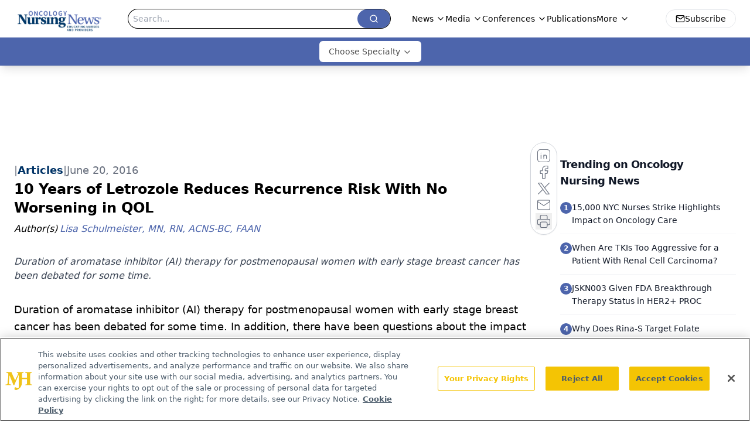

--- FILE ---
content_type: text/html; charset=utf-8
request_url: https://www.google.com/recaptcha/api2/aframe
body_size: 183
content:
<!DOCTYPE HTML><html><head><meta http-equiv="content-type" content="text/html; charset=UTF-8"></head><body><script nonce="jzraNLY9-r_fFmt2FkZvbA">/** Anti-fraud and anti-abuse applications only. See google.com/recaptcha */ try{var clients={'sodar':'https://pagead2.googlesyndication.com/pagead/sodar?'};window.addEventListener("message",function(a){try{if(a.source===window.parent){var b=JSON.parse(a.data);var c=clients[b['id']];if(c){var d=document.createElement('img');d.src=c+b['params']+'&rc='+(localStorage.getItem("rc::a")?sessionStorage.getItem("rc::b"):"");window.document.body.appendChild(d);sessionStorage.setItem("rc::e",parseInt(sessionStorage.getItem("rc::e")||0)+1);localStorage.setItem("rc::h",'1768652823196');}}}catch(b){}});window.parent.postMessage("_grecaptcha_ready", "*");}catch(b){}</script></body></html>

--- FILE ---
content_type: application/javascript
request_url: https://api.lightboxcdn.com/z9gd/43400/www.oncnursingnews.com/jsonp/z?cb=1768652811359&dre=l&callback=jQuery1124009383582137348379_1768652811300&_=1768652811301
body_size: 1195
content:
jQuery1124009383582137348379_1768652811300({"dre":"l","response":"[base64].AEbUHEePgaV1MElGFAVyAFANiz5VRu2oZNfAZJkWWjalyGYOkohAFEgA","success":true});

--- FILE ---
content_type: application/javascript; charset=utf-8
request_url: https://www.oncnursingnews.com/_astro/index.CwkMzhEJ.js
body_size: 639
content:
import{j as e}from"./jsx-runtime.D3GSbgeI.js";import{C as n,a as x,b as f,c as d,d as u}from"./carousel.C4TC6Xo0.js";import{C as p}from"./index.veCABIWx.js";import{C as t,a}from"./card.BhdQafz6.js";import{d as h}from"./index.n-IAUjIs.js";import{S as b}from"./index.5XHvL9ZO.js";import"./index.yBjzXJbu.js";import"./index.HXEJb8BZ.js";import"./_commonjsHelpers.D6-XlEtG.js";import"./embla-carousel-react.esm._sXGudo5.js";import"./utils.Bfe4rsV4.js";import"./clsx.B-dksMZM.js";import"./button.C_pKpCn5.js";import"./index.C3P88woB.js";import"./iconBase.AvOXlZV_.js";import"./index.ClRS1olW.js";const j=({data:l})=>e.jsx(t,{className:"flex h-full w-full flex-col items-center justify-between gap-4 rounded-lg object-contain",children:e.jsx("div",{className:"flex h-[442px] w-full flex-col rounded-lg bg-gradient-to-t from-[#01999D] to-[#062F6F] bg-cover bg-center bg-no-repeat p-4 pb-1 shadow-sm",style:{backgroundImage:l.thumbnail?.url?`url(${l.thumbnail.url})`:""},children:e.jsx("a",{href:l.url,className:"flex h-full w-full flex-col",children:e.jsxs(a,{className:"mt-auto p-0 pt-4 text-white",children:[e.jsxs("div",{className:"flex flex-col gap-2",children:[e.jsx("p",{className:"text-xs uppercase",children:l.contentTypeLabel}),e.jsx("h3",{className:"text-base font-bold",children:l.title}),e.jsx("p",{className:"pt-4 text-xs font-semibold",children:l.summary})]}),e.jsx("div",{className:"flex w-full justify-end",children:e.jsx(h,{className:"h-8 w-8"})})]})})})}),g=({data:l})=>e.jsx(t,{className:"flex h-full w-full flex-col items-center justify-between gap-4 rounded-lg object-contain",children:e.jsx("div",{className:"flex h-[442px] w-full flex-col rounded-lg bg-gradient-to-t from-[#01999D] to-[#062F6F] bg-cover bg-center bg-no-repeat p-4 pb-1 shadow-sm",style:{backgroundImage:l.thumbnail?.url?`url(${l.thumbnail.url})`:""},children:e.jsx("a",{href:l.url,className:"flex h-full w-full flex-col",children:e.jsx(a,{className:"mt-auto p-0 pt-4 text-white",children:e.jsx("div",{className:"-mx-4 flex flex-col gap-2 border border-white/20 bg-primary/50 p-4 text-center shadow-lg backdrop-blur-md",children:e.jsx("h3",{className:"text-base font-bold text-white",children:l.title})})})})})}),$=({data:l,contentTitle:o,titleTag:i,viewMoreUrl:c,variant:r="1"})=>e.jsx("div",{className:"flex w-full",children:e.jsxs(n,{className:"h-full w-full py-2",opts:{align:"start",loop:!1},children:[e.jsx(b,{title:o,titleTag:i,url:c}),e.jsx(x,{className:"flex h-full pb-4",children:l.map((s,m)=>e.jsx(f,{className:"flex flex-[0_0_22rem]",children:r==="1"?e.jsx(p,{data:s}):r==="2"?e.jsx(j,{data:s}):e.jsx(g,{data:s})},m))}),e.jsxs("div",{className:"flex w-full justify-end gap-0 pr-2",children:[e.jsx(d,{className:"h-5 !w-5 border-none p-1 text-primary hover:bg-gray-100"}),e.jsx(u,{className:"h-5 !w-5 border-none pl-0 text-primary hover:bg-gray-100"})]})]})});export{$ as default};


--- FILE ---
content_type: text/plain; charset=utf-8
request_url: https://fp.oncnursingnews.com/tihm_M/E9gIrU/Afs5w/1?q=vnFC4dZv8NpwPrIAgVP2
body_size: -57
content:
d6HAUDCeLLQ48OiYMfRRe3wXi3htfVNDrPvCYoOzKgVMrlbnfAh20IeP+ABUiRPEgFYCOo9w+vbAYhkwOfyz6JrwnMHNRg==